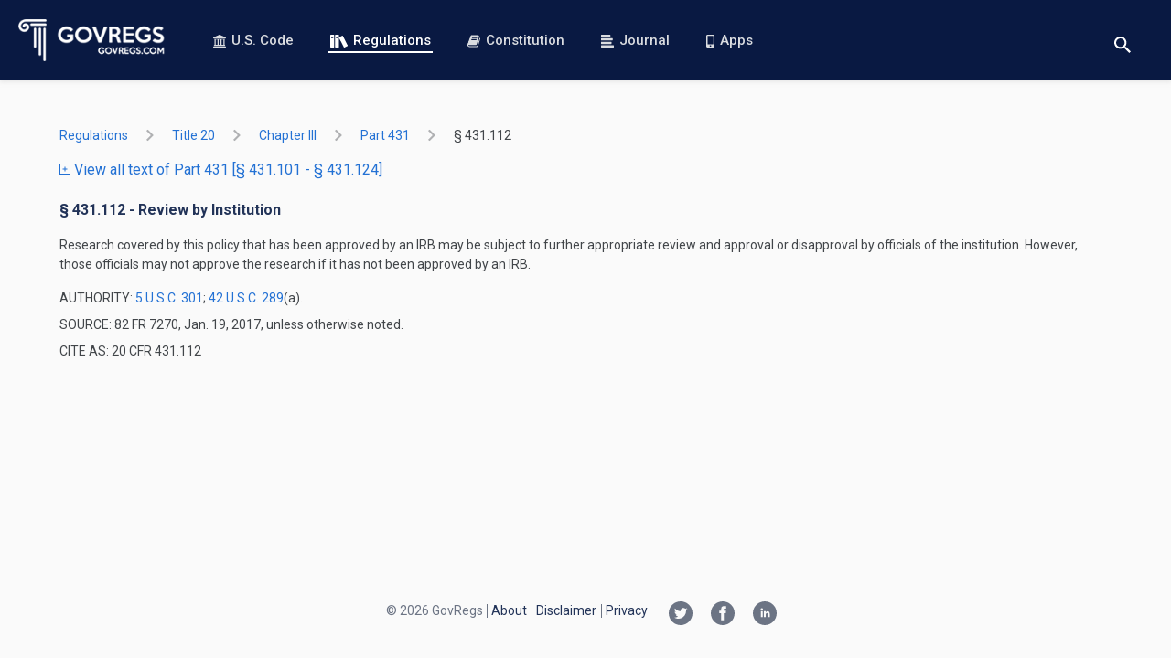

--- FILE ---
content_type: text/html; charset=utf-8
request_url: https://www.govregs.com/regulations/title20_chapterIII_part431_section431.112
body_size: 3459
content:
<!DOCTYPE html>
<html data-vue-meta-server-rendered lang="en" data-vue-meta="%7B%22lang%22:%7B%221%22:%22en%22%7D%7D">
<head >
  <meta data-vue-meta="1" charset="utf-8"><meta data-vue-meta="1" httpEquiv="X-UA-Compatible" content="IE=edge,chrome=1"><meta data-vue-meta="1" name="viewport" content="width=device-width, initial-scale=1.0, maximum-scale=1.0, user-scalable=no"><meta data-vue-meta="1" name="HandheldFriendly" content="true"><meta data-vue-meta="1" data-vmid="author" name="author" content="GovRegs.com"><meta data-vue-meta="1" data-vmid="description" name="description" content="Provides the text of the 20 CFR 431.112 - Review by Institution (CFR).">
  <title>20 CFR 431.112 - Review by Institution</title>
  <link data-vue-meta="1" rel="manifest" href="/manifest.json"><link data-vue-meta="1" rel="preconnect" href="https://fonts.gstatic.com"><link data-vue-meta="1" rel="preconnect" href="https://fonts.googleapis.com"><link data-vue-meta="1" rel="preload" as="image" href="/static/img/logo-landing-page.png"><link data-vue-meta="1" rel="stylesheet" href="https://fonts.googleapis.com/css?family=Roboto:400,400i,500,500i,700,700i&amp;display=swap&amp;subset=latin">
  
  
  
<link rel="preload" href="/dist/runtime.c9bed0c4fcea69f3260f.js" as="script"><link rel="preload" href="/dist/vendors~app.3afcf25f9a197e6703b5.js" as="script"><link rel="preload" href="/dist/common.7bcd1a8e0150fa7a98d1.css" as="style"><link rel="preload" href="/dist/app.7bcd1a8e0150fa7a98d1.js" as="script"><link rel="prefetch" href="/dist/blog.15cee59a193a6bbeb9e2.js"><link rel="prefetch" href="/dist/common.03ae24015a61ddd02d6d.css"><link rel="prefetch" href="/dist/common.15cee59a193a6bbeb9e2.css"><link rel="prefetch" href="/dist/common.26a495e633e4d61c4070.css"><link rel="prefetch" href="/dist/common.9dd6be06b0d5464ad0b9.css"><link rel="prefetch" href="/dist/common.be25ecb5b171a173db9f.css"><link rel="prefetch" href="/dist/constitution.03ae24015a61ddd02d6d.js"><link rel="prefetch" href="/dist/landing.26a495e633e4d61c4070.js"><link rel="prefetch" href="/dist/service.be25ecb5b171a173db9f.js"><link rel="prefetch" href="/dist/vendors~blog.9dd6be06b0d5464ad0b9.js"><link rel="stylesheet" href="/dist/common.7bcd1a8e0150fa7a98d1.css"></head>
<body  class="">



<div id="app" data-server-rendered="true"><header><div class="header"><a href="/" aria-label="Govregs logo" class="header__logo router-link-active"><img src="/static/img/logo-landing-page.png" alt="Govregs" class="header__img"></a><!----><nav class="header__nav"><a href="/uscode/" class="header__link"><svg class="icon icon-bank"><use xlink:href="/static/main-symbol-defs.svg#icon-bank"></use></svg>
        U.S. Code
      </a><a href="/regulations/" class="header__link router-link-active"><svg class="icon icon-books-white"><use xlink:href="/static/main-symbol-defs.svg#icon-books-white"></use></svg>
        Regulations
      </a><a href="/constitution" class="header__link"><svg class="icon icon-book"><use xlink:href="/static/main-symbol-defs.svg#icon-book"></use></svg>
        Constitution
      </a><a href="/journal/" class="header__link"><svg class="icon icon-blog-blue"><use xlink:href="/static/main-symbol-defs.svg#icon-blog-blue"></use></svg>
        Journal
      </a><a href="/apps" class="header__link"><svg class="icon icon-phone"><use xlink:href="/static/main-symbol-defs.svg#icon-phone"></use></svg>
        Apps
      </a></nav><div class="header__actions"><div class="search-wrapper"><button aria-label="Toggle search" class="btn btn-reset btn-search-opener"><svg class="icon icon-search"><use xlink:href="/static/main-symbol-defs.svg#icon-search"></use></svg></button><form class="search header__search-form search--small" style="display:none;"><button disabled="disabled" aria-label="Search" class="btn search__btn"><svg class="icon icon-search"><use xlink:href="/static/main-symbol-defs.svg#icon-search"></use></svg></button><input id="landing_content_search_input" type="text" autofocus="autofocus" tabindex="0" aria-label="Search" placeholder="i.e. Senator, labor standarts…" value="" class="input search__input"><div id="landing_content_search_select" class="gr-select gr-select--small"><button type="button" class="btn gr-select__opener"><span class="gr-select__label">Regulations</span><svg class="icon icon-chevron-down"><use xlink:href="/static/chevrons-symbol-defs.svg#icon-chevron-down"></use></svg></button><div class="gr-select__body" style="display:none;"><button type="button" class="btn gr-select__item"><svg class="icon icon-check" style="display:none;"><use xlink:href="/static/main-symbol-defs.svg#icon-check"></use></svg><span class="gr-select__label">U.S. Code</span></button><button type="button" class="btn gr-select__item"><svg class="icon icon-check"><use xlink:href="/static/main-symbol-defs.svg#icon-check"></use></svg><span class="gr-select__label">Regulations</span></button></div></div></form></div><button aria-label="Toggle menu" class="header__toggle"><span>menu</span></button></div></div></header><main class="main container container--xmd"><div><div title="title20_chapterIII_part431_section431.112" class="regulations"><div class="regulations-breadcrumbs"><ol class="app-base-breadcrumbs"><li class="app-base-breadcrumbs__item"><div class="tooltip-v2__wrapper"><div class="tooltip-v2__target"><a href="/regulations/" class="app-router-link-breadcrumb router-link-active">
    Regulations
  </a></div><div role="tooltip" class="tooltip-v2"><div data-popper-arrow class="tooltip-v2__arrow"></div><span>All Titles</span></div></div><svg class="icon icon-right-arrow app-base-breadcrumbs__icon"><use xlink:href="/static/arrows-symbol-defs.svg#icon-right-arrow"></use></svg></li><li class="app-base-breadcrumbs__item"><div class="tooltip-v2__wrapper"><div class="tooltip-v2__target"><a href="/regulations/title20" class="app-router-link-breadcrumb">
    title 20
  </a></div><div role="tooltip" class="tooltip-v2"><div data-popper-arrow class="tooltip-v2__arrow"></div><span>Employees' Benefits</span></div></div><svg class="icon icon-right-arrow app-base-breadcrumbs__icon"><use xlink:href="/static/arrows-symbol-defs.svg#icon-right-arrow"></use></svg></li><li class="app-base-breadcrumbs__item"><div class="tooltip-v2__wrapper"><div class="tooltip-v2__target"><a href="/regulations/title20_chapterIII" class="app-router-link-breadcrumb">
    chapter III
  </a></div><div role="tooltip" class="tooltip-v2"><div data-popper-arrow class="tooltip-v2__arrow"></div><span>CHAPTER III—SOCIAL SECURITY ADMINISTRATION</span></div></div><svg class="icon icon-right-arrow app-base-breadcrumbs__icon"><use xlink:href="/static/arrows-symbol-defs.svg#icon-right-arrow"></use></svg></li><li class="app-base-breadcrumbs__item"><div class="tooltip-v2__wrapper"><div class="tooltip-v2__target"><a href="/regulations/title20_chapterIII_part431" class="app-router-link-breadcrumb">
    part 431
  </a></div><div role="tooltip" class="tooltip-v2"><div data-popper-arrow class="tooltip-v2__arrow"></div><span>PART 431—PROTECTION OF HUMAN SUBJECTS</span></div></div><svg class="icon icon-right-arrow app-base-breadcrumbs__icon"><use xlink:href="/static/arrows-symbol-defs.svg#icon-right-arrow"></use></svg></li><li class="app-base-breadcrumbs__item app-base-breadcrumbs__item--last-child"><div class="tooltip-v2__wrapper"><div class="tooltip-v2__target"><a href="/regulations/title20_chapterIII_part431_section431.112" aria-current="page" class="app-router-link-breadcrumb router-link-exact-active router-link-active">
    §  431.112
  </a></div><div role="tooltip" class="tooltip-v2"><div data-popper-arrow class="tooltip-v2__arrow"></div><span>Review by Institution</span></div></div></li></ol></div><p class="m-b-20"><a href="/regulations/expand/title20_chapterIII_part431_section431.112"><span class="vertical-align-middle text-xs"><svg class="icon icon-plus-squared"><use xlink:href="/static/main-symbol-defs.svg#icon-plus-squared"></use></svg></span>
      View all text of Part 431
      [§ 431.101 - § 431.124]
    </a></p><div class="laws-document preloader loaded"><h3 class="laws-document__title">
    § 431.112 - Review by Institution
  </h3><div class="laws-document__content"><P>Research covered by this policy that has been approved by an IRB may be subject to further appropriate review and approval or disapproval by officials of the institution. However, those officials may not approve the research if it has not been approved by an IRB.


</P></div><div class="laws-document__footer"><p class="laws-document__authority">
      AUTHORITY: <span><a href="/uscode/5/301" target="_blank">5 U.S.C. 301</a>; <a href="/uscode/42/289" target="_blank">42 U.S.C. 289</a>(a).</span></p><p class="laws-document__source">
      SOURCE: 82 FR 7270, Jan. 19, 2017, unless otherwise noted.
    </p><p class="laws-document__cite-as">
      CITE AS: 20 CFR 431.112
    </p></div></div></div></div></main><footer class="footer"><div class="footer-holder container container--xmd"><ul class="social-list"><li><a href="https://twitter.com/govregs" target="_blank" aria-label="Twitter link"><svg class="icon icon-twitter-circle"><use xlink:href="/static/social-symbol-defs.svg#icon-twitter-circle"></use></svg></a></li><li><a href="https://www.facebook.com/govregs" target="_blank" aria-label="Facebook link"><svg class="icon icon-facebook-circle"><use xlink:href="/static/social-symbol-defs.svg#icon-facebook-circle"></use></svg></a></li><li><a href="https://www.linkedin.com/company/govregs" target="_blank" aria-label="Linkedin link"><svg class="icon icon-linkedin-circle"><use xlink:href="/static/social-symbol-defs.svg#icon-linkedin-circle"></use></svg></a></li></ul><span class="copyright font-regular">
      © 2026 GovRegs
    </span><nav class="footer-nav"><ul class="list-unstyled"><li class="footer-nav__item"><a href="/about">
            About
          </a></li><li class="footer-nav__item"><a href="/disclaimer">
            Disclaimer
          </a></li><li class="footer-nav__item"><a href="/privacy">
            Privacy
          </a></li></ul></nav></div></footer><!----><!----></div><script>window.__INITIAL_STATE__={"regulations":{"list":{"regulations_updated_at":"2026-01-17T07:06:52.699225","node_id_url":"title20_chapterIII_part431_section431.112","type":"document","data":{"content_versions":[],"childs":[],"title":"Review by Institution","section_to":null,"created_at":"2026-10-27T00:00:00","legacy_node_id_url":"title20_chapterIII_part431_section431.112","updated_at":"2026-10-27T00:00:00","authority":"\u003Ca href=\"\u002Fuscode\u002F5\u002F301\" target=\"_blank\"\u003E5 U.S.C. 301\u003C\u002Fa\u003E; \u003Ca href=\"\u002Fuscode\u002F42\u002F289\" target=\"_blank\"\u003E42 U.S.C. 289\u003C\u002Fa\u003E(a).","node_name":"§ 431.112","content":"\u003CP\u003EResearch covered by this policy that has been approved by an IRB may be subject to further appropriate review and approval or disapproval by officials of the institution. However, those officials may not approve the research if it has not been approved by an IRB.\n\n\n\u003C\u002FP\u003E","parent_id":"20:2.0.1.1.16","node_id":"20:2.0.1.1.16.0.486.11","section_from":null,"source":"82 FR 7270, Jan. 19, 2017, unless otherwise noted.","identifier":"\u002Fus\u002Fcfr\u002Ft20\u002Fs431.112","type":"SECTION","node_sort_id":"20020001011600486110","node_id_url":"title20_chapterIII_part431_section431.112","citation":"20 CFR 431.112"},"section_from":null,"section_to":null,"title_updated_at":"2026-10-27T00:00:00","breadcrumbs":{"title20_chapterIII":"CHAPTER III—SOCIAL SECURITY ADMINISTRATION","title20":"Employees' Benefits","title20_chapterIII_part431":"PART 431—PROTECTION OF HUMAN SUBJECTS","title20_chapterIII_part431_section431.112":"Review by Institution"},"parent":{"section_to":"§ 431.124","section_from":"§ 431.101"}},"breadcrumbs":{"title20_chapterIII":"CHAPTER III—SOCIAL SECURITY ADMINISTRATION","title20":"Employees' Benefits","title20_chapterIII_part431":"PART 431—PROTECTION OF HUMAN SUBJECTS","title20_chapterIII_part431_section431.112":"Review by Institution"},"isLoadingSearchResults":true,"itemsCount":0,"regulations":{},"regulation":{},"filters":{"query":"","page":1,"limit":10,"nodeId":""},"sections":{},"rangeSections":{"section_to":"§ 431.124","section_from":"§ 431.101"},"redirectTo":null,"lastUpdate":"","exitSearchNodeIdUrl":"","searchWithInPath":[]},"uscode":{"breadcrumbs":{},"isLoading":true,"isLoadingSearchResults":true,"itemsPerPage":"","total":"","currentPage":"","filters":{"query":"","page":1,"limit":10,"nodeId":"root","search_nodes":1,"search_notes":1},"uscodeList":[],"lastUpdate":"","sections":[],"rangeSections":{},"redirectTo":null},"constitution":{"isLoading":false,"constitutionData":[]},"envModes":{"touch":false},"blog":{"blog":{},"prevSlug":null,"nextSlug":null,"meta":{},"blogs":[],"authors":[],"categories":[],"filterByAuthor":"","filters":{"sort":"","author":"","category":""}},"search":{"selectedSearchSpace":"Regulations"},"author":{"author":null,"articles":[]},"support":{},"route":{"name":"regulations.listing","path":"\u002Fregulations\u002Ftitle20_chapterIII_part431_section431.112","hash":"","query":{},"params":{"title":"title20_chapterIII_part431_section431.112"},"fullPath":"\u002Fregulations\u002Ftitle20_chapterIII_part431_section431.112","meta":{"path":"\u002Fregulations\u002Ftitle20_chapterIII_part431_section431.112"},"from":{"name":null,"path":"\u002F","hash":"","query":{},"params":{},"fullPath":"\u002F","meta":{}}},"lastRouteLocation":{"path":"\u002Fregulations\u002Ftitle20_chapterIII_part431_section431.112","query":{}}};(function(){var s;(s=document.currentScript||document.scripts[document.scripts.length-1]).parentNode.removeChild(s);}());</script><script src="/dist/runtime.c9bed0c4fcea69f3260f.js" defer></script><script src="/dist/vendors~app.3afcf25f9a197e6703b5.js" defer></script><script src="/dist/app.7bcd1a8e0150fa7a98d1.js" defer></script>




  <!-- Global site tag (gtag.js) - Google Analytics -->
  <script async src="https://www.googletagmanager.com/gtag/js?id=UA-73714791-1"></script>
  <script>
    window.dataLayer = window.dataLayer || [];
    function gtag(){dataLayer.push(arguments);}
    gtag('js', new Date());
    gtag('config', 'UA-73714791-1');
  </script>





</body>
</html>


--- FILE ---
content_type: application/javascript; charset=UTF-8
request_url: https://www.govregs.com/dist/runtime.c9bed0c4fcea69f3260f.js
body_size: 1154
content:
!function(e){function t(t){for(var n,o,i=t[0],d=t[1],c=t[2],l=0,s=[];l<i.length;l++)o=i[l],a[o]&&s.push(a[o][0]),a[o]=0;for(n in d)Object.prototype.hasOwnProperty.call(d,n)&&(e[n]=d[n]);for(f&&f(t);s.length;)s.shift()();return u.push.apply(u,c||[]),r()}function r(){for(var e,t=0;t<u.length;t++){for(var r=u[t],n=!0,o=1;o<r.length;o++){var d=r[o];0!==a[d]&&(n=!1)}n&&(u.splice(t--,1),e=i(i.s=r[0]))}return e}var n={},o={4:0},a={4:0},u=[];function i(t){if(n[t])return n[t].exports;var r=n[t]={i:t,l:!1,exports:{}};return e[t].call(r.exports,r,r.exports,i),r.l=!0,r.exports}i.e=function(e){var t=[];o[e]?t.push(o[e]):0!==o[e]&&{1:1,2:1,3:1,5:1,7:1}[e]&&t.push(o[e]=new Promise((function(t,r){for(var n="common."+{1:"15cee59a193a6bbeb9e2",2:"03ae24015a61ddd02d6d",3:"26a495e633e4d61c4070",5:"be25ecb5b171a173db9f",7:"9dd6be06b0d5464ad0b9"}[e]+".css",a=i.p+n,u=document.getElementsByTagName("link"),d=0;d<u.length;d++){var c=(f=u[d]).getAttribute("data-href")||f.getAttribute("href");if("stylesheet"===f.rel&&(c===n||c===a))return t()}var l=document.getElementsByTagName("style");for(d=0;d<l.length;d++){var f;if((c=(f=l[d]).getAttribute("data-href"))===n||c===a)return t()}var s=document.createElement("link");s.rel="stylesheet",s.type="text/css",s.onload=t,s.onerror=function(t){var n=t&&t.target&&t.target.src||a,u=new Error("Loading CSS chunk "+e+" failed.\n("+n+")");u.code="CSS_CHUNK_LOAD_FAILED",u.request=n,delete o[e],s.parentNode.removeChild(s),r(u)},s.href=a,document.getElementsByTagName("head")[0].appendChild(s)})).then((function(){o[e]=0})));var r=a[e];if(0!==r)if(r)t.push(r[2]);else{var n=new Promise((function(t,n){r=a[e]=[t,n]}));t.push(r[2]=n);var u,d=document.createElement("script");d.charset="utf-8",d.timeout=120,i.nc&&d.setAttribute("nonce",i.nc),d.src=function(e){return i.p+""+({1:"blog",2:"constitution",3:"landing",5:"service",7:"vendors~blog"}[e]||e)+"."+{1:"15cee59a193a6bbeb9e2",2:"03ae24015a61ddd02d6d",3:"26a495e633e4d61c4070",5:"be25ecb5b171a173db9f",7:"9dd6be06b0d5464ad0b9"}[e]+".js"}(e);var c=new Error;u=function(t){d.onerror=d.onload=null,clearTimeout(l);var r=a[e];if(0!==r){if(r){var n=t&&("load"===t.type?"missing":t.type),o=t&&t.target&&t.target.src;c.message="Loading chunk "+e+" failed.\n("+n+": "+o+")",c.name="ChunkLoadError",c.type=n,c.request=o,r[1](c)}a[e]=void 0}};var l=setTimeout((function(){u({type:"timeout",target:d})}),12e4);d.onerror=d.onload=u,document.head.appendChild(d)}return Promise.all(t)},i.m=e,i.c=n,i.d=function(e,t,r){i.o(e,t)||Object.defineProperty(e,t,{enumerable:!0,get:r})},i.r=function(e){"undefined"!=typeof Symbol&&Symbol.toStringTag&&Object.defineProperty(e,Symbol.toStringTag,{value:"Module"}),Object.defineProperty(e,"__esModule",{value:!0})},i.t=function(e,t){if(1&t&&(e=i(e)),8&t)return e;if(4&t&&"object"==typeof e&&e&&e.__esModule)return e;var r=Object.create(null);if(i.r(r),Object.defineProperty(r,"default",{enumerable:!0,value:e}),2&t&&"string"!=typeof e)for(var n in e)i.d(r,n,function(t){return e[t]}.bind(null,n));return r},i.n=function(e){var t=e&&e.__esModule?function(){return e.default}:function(){return e};return i.d(t,"a",t),t},i.o=function(e,t){return Object.prototype.hasOwnProperty.call(e,t)},i.p="/dist/",i.oe=function(e){throw console.error(e),e};var d=window.webpackJsonp=window.webpackJsonp||[],c=d.push.bind(d);d.push=t,d=d.slice();for(var l=0;l<d.length;l++)t(d[l]);var f=c;r()}([]);